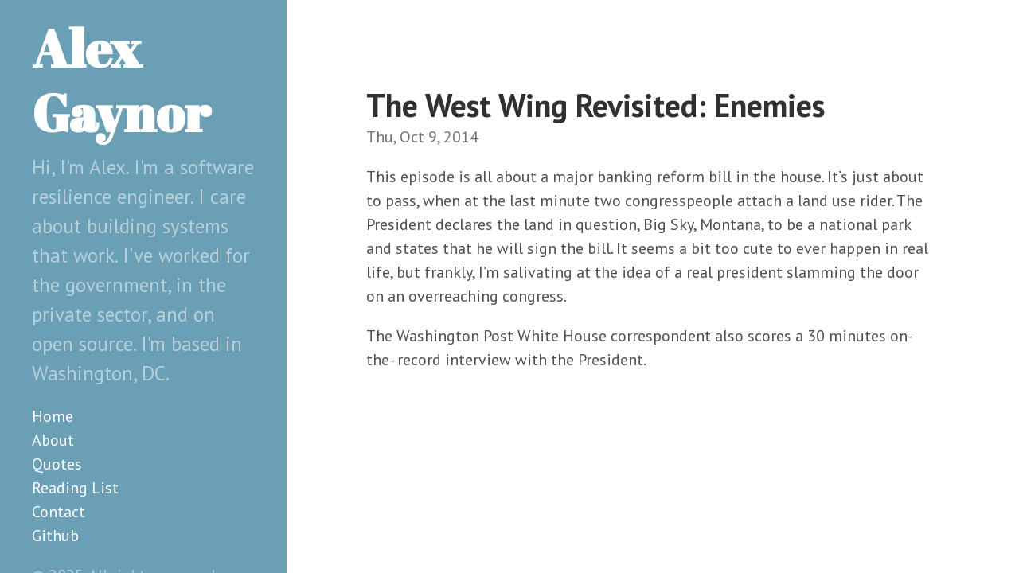

--- FILE ---
content_type: text/html; charset=UTF-8
request_url: https://alexgaynor.net/2014/oct/09/west-wing-revisited-enemies/
body_size: 942
content:
<!DOCTYPE html>
<html xmlns="http://www.w3.org/1999/xhtml" xml:lang="en-us" lang="en-us">
<head>
  <link href="https://gmpg.org/xfn/11" rel="profile">
  <meta http-equiv="content-type" content="text/html; charset=utf-8">
  <meta name="generator" content="Hugo 0.91.2" />

  
  <meta name="viewport" content="width=device-width, initial-scale=1.0">

  <title>The West Wing Revisited: Enemies &middot; Alex Gaynor</title>
  <meta name="description" content="" />

  
  <link type="text/css" rel="stylesheet" href="https://alexgaynor.net/css/print.css" media="print">
  <link type="text/css" rel="stylesheet" href="https://alexgaynor.net/css/poole.css">
  <link type="text/css" rel="stylesheet" href="https://alexgaynor.net/css/syntax.css">
  <link type="text/css" rel="stylesheet" href="https://alexgaynor.net/css/hyde.css">
    <link rel="stylesheet" href="https://fonts.googleapis.com/css?family=Abril+Fatface|PT+Sans:400,400i,700">


  
  <link rel="apple-touch-icon-precomposed" sizes="144x144" href="/apple-touch-icon-144-precomposed.png">
  <link rel="shortcut icon" href="/favicon.png">

  
  <link rel="alternate" type="application/rss+xml" title="" href="/feed.xml">
<style type="text/css">
    .sidebar {
        overflow: auto;
    }
    .sidebar-sticky {
        top: 1rem;
    }
</style>

</head>

  <body class="theme-base-0d ">
  <aside class="sidebar">
  <div class="container sidebar-sticky">
    <div class="sidebar-about">
      <a href="https://alexgaynor.net/"><h1>Alex Gaynor</h1></a>
      <p class="lead">
       Hi, I&#39;m Alex. I&#39;m a software resilience engineer. I care about building systems that work. I&#39;ve worked for the government, in the private sector, and on open source. I&#39;m based in Washington, DC. 
      </p>
    </div>

    <nav>
      <ul class="sidebar-nav">
        <li><a href="https://alexgaynor.net/">Home</a> </li>
        <li><a href="/about/"> About </a></li><li><a href="/quotes/"> Quotes </a></li><li><a href="/reading-list/"> Reading List </a></li><li><a href="/contact/"> Contact </a></li><li><a href="https://github.com/alex"> Github </a></li>
      </ul>
    </nav>

    <p>&copy; 2025. All rights reserved. </p>
  </div>
</aside>

    <main class="content container">
    <div class="post">
  <h1>The West Wing Revisited: Enemies</h1>
  
    <time datetime=2014-10-09 class="post-date">Thu, Oct 9, 2014</time>
  <p>This episode is all about a major banking reform bill in the house. It&rsquo;s just
about to pass, when at the last minute two congresspeople attach a land use
rider. The President declares the land in question, Big Sky, Montana, to be a
national park and states that he will sign the bill. It seems a bit too cute to
ever happen in real life, but frankly, I&rsquo;m salivating at the idea of a real
president slamming the door on an overreaching congress.</p>
<p>The Washington Post White House correspondent also scores a 30 minutes on-the-
record interview with the President.</p>

</div>
    </main>

    
      
    
  </body>
</html>
